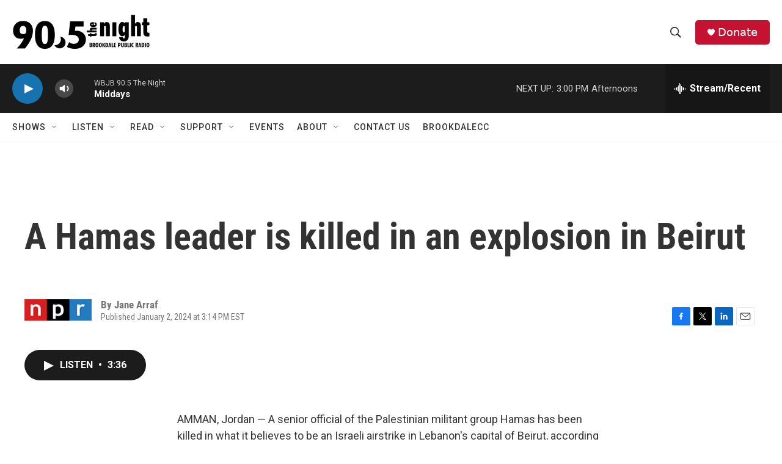

--- FILE ---
content_type: text/html
request_url: https://wbjb.net/www/hd1spin.html
body_size: 1578
content:
 <!DOCTYPE html><html lang="en"><head><meta http-equiv="Content-Type" content="text/html; charset=UTF-8"><link href="spin/spin.css" rel="stylesheet"><meta name="theme-color" content="#000000"><meta http-equiv="refresh" content="500"><script type="text/javascript" src="https://donate.nprstations.org/wbjb/files/wbjb/webform_goals/webform_goals.loader.js"></script>
</head><body class="public station"><div class="main-container"><div class="main wrapper clearfix"><div class="view-page"><div class="playlist-block onair"><div class="spins-chat current-playlist"><div id="public-spins-0" class="spins public-spins"><div class="wg-goal" style="display: none; width: 80%; margin: 0 auto; text-align: center; color:white;" data-gid="10"></div><table class="table table-striped table-bordered"><tbody><tr><td class="spin-time"><a>11:11 AM</a></td><td class="spin-art">    <div class="spin-art-container"><img src="https://coverartarchive.org/release/b7a7ab9b-cc95-4f60-a68a-1e67e77e6987/26792592080-250.jpg"> </div></td><td class="spin-text"><div class="spin"><span class="artist">Guster</span><br class="hidebr"> <span class="song">Satellite</span></div><div class="info"><span class="release">Ganging Up On The Sun</span> <span class="parenthesis"><span class="released">2006</span></div></td></tr><tr><td class="spin-time"><a>11:08 AM</a></td><td class="spin-art">    <div class="spin-art-container"><img src="https://coverartarchive.org/release/aab98a07-198c-4dcf-8103-81f491b91675/43525301500-250.jpg"> </div></td><td class="spin-text"><div class="spin"><span class="artist">Winterpills</span><br class="hidebr"> <span class="song">How We Dance</span></div><div class="info"><span class="release">This Is How We Dance</span> <span class="parenthesis"><span class="released">2025</span></div></td></tr><tr><td class="spin-time"><a>11:04 AM</a></td><td class="spin-art">    <div class="spin-art-container"><img src="https://coverartarchive.org/release/f8c55797-2ab6-438b-879e-5a6ef3a23f45/33295618063-250.jpg"> </div></td><td class="spin-text"><div class="spin"><span class="artist">Baskery</span><br class="hidebr"> <span class="song">Coins</span></div><div class="info"><span class="release">Coyote And Sirens</span> <span class="parenthesis"><span class="released">2018</span></div></td></tr><tr><td class="spin-time"><a>11:01 AM</a></td><td class="spin-art">    <div class="spin-art-container"><img src=""> </div></td><td class="spin-text"><div class="spin"><span class="artist">David Uosikkinen's in the Pocket feat. Jeffrey Gaines</span><br class="hidebr"> <span class="song">Open My Eyes</span></div><div class="info"><span class="release">Essential Songs of Philadelphia - Sessions</span> <span class="parenthesis"><span class="released">2011</span></div></td></tr><tr><td class="spin-time"><a>10:57 AM</a></td><td class="spin-art">    <div class="spin-art-container"><img src="https://coverartarchive.org/release/d49f7555-7957-41d7-ba66-edd32b15f169/36718772683-250.jpg"> </div></td><td class="spin-text"><div class="spin"><span class="artist">Elephant Stone</span><br class="hidebr"> <span class="song">Lost In A Dream</span></div><div class="info"><span class="release">Back Into The Dream</span> <span class="parenthesis"><span class="released">2024</span></div></td></tr><tr><td class="spin-time"><a>10:54 AM</a></td><td class="spin-art">    <div class="spin-art-container"><img src="https://coverartarchive.org/release/0aa98d45-4982-4ebc-8659-edaaff91f5f7/44026792478-250.jpg"> </div></td><td class="spin-text"><div class="spin"><span class="artist">Keyside</span><br class="hidebr"> <span class="song">Rock My Love</span></div><div class="info"><span class="release">single</span> <span class="parenthesis"><span class="released">2025</span></div></td></tr><tr><td class="spin-time"><a>10:48 AM</a></td><td class="spin-art">    <div class="spin-art-container"><img src="https://coverartarchive.org/release/7931bc9c-ff15-4ce1-8de8-aba3d7cdbd79/44069846298-250.jpg"> </div></td><td class="spin-text"><div class="spin"><span class="artist">The Black Crowes</span><br class="hidebr"> <span class="song">Pharmacy Chronicles</span></div><div class="info"><span class="release">A Pound Of Feathers</span> <span class="parenthesis"><span class="released">2026</span></div></td></tr><tr><td class="spin-time"><a>10:44 AM</a></td><td class="spin-art">    <div class="spin-art-container"><img src="https://coverartarchive.org/release/c382865c-1a47-4650-97be-e8e12272e211/6785162229-250.jpg"> </div></td><td class="spin-text"><div class="spin"><span class="artist">The Jayhawks</span><br class="hidebr"> <span class="song">Tampa to Tulsa</span></div><div class="info"><span class="release">Rainy Day Music</span> <span class="parenthesis"><span class="released">2003</span></div></td></tr><tr><td class="spin-time"><a>10:40 AM</a></td><td class="spin-art">    <div class="spin-art-container"><img src="https://coverartarchive.org/release/849f21ee-e1ab-4105-a111-48a24e874783/35673436136-250.jpg"> </div></td><td class="spin-text"><div class="spin"><span class="artist">The Sextones</span><br class="hidebr"> <span class="song">Love Can't Be Borrowed</span></div><div class="info"><span class="release">Love Can't Be Borrowed</span> <span class="parenthesis"><span class="released">2023</span></div></td></tr><tr><td class="spin-time"><a>10:37 AM</a></td><td class="spin-art">    <div class="spin-art-container"><img src="https://coverartarchive.org/release/99197ea9-2598-4b92-a10b-357bff1ed514/30469276395-250.jpg"> </div></td><td class="spin-text"><div class="spin"><span class="artist">Monophonics</span><br class="hidebr"> <span class="song">Find My Way Back Home</span></div><div class="info"><span class="release">Sound Of Sinning</span> <span class="parenthesis"><span class="released">2015</span></div></td></tr><tr><td class="spin-time"><a>10:33 AM</a></td><td class="spin-art">    <div class="spin-art-container"><img src="https://coverartarchive.org/release/92ba5984-365c-412f-af56-7411bbce5f8d/42145206592-250.jpg"> </div></td><td class="spin-text"><div class="spin"><span class="artist">Curtis Harding</span><br class="hidebr"> <span class="song">Time</span></div><div class="info"><span class="release">Departures & Arrivals: Adventures of Captain Curt</span> <span class="parenthesis"><span class="released">2025</span></div></td></tr><tr><td class="spin-time"><a>10:29 AM</a></td><td class="spin-art">    <div class="spin-art-container"><img src="https://coverartarchive.org/release/77d12b54-6174-4e9e-aeae-54bf59cacf75/43435870835-250.jpg"> </div></td><td class="spin-text"><div class="spin"><span class="artist">Snocaps</span><br class="hidebr"> <span class="song">Coast</span></div><div class="info"><span class="release">Snocaps</span> <span class="parenthesis"><span class="released">2025</span></div></td></tr></tbody></table></div></div></div></div></div></div></body></html>